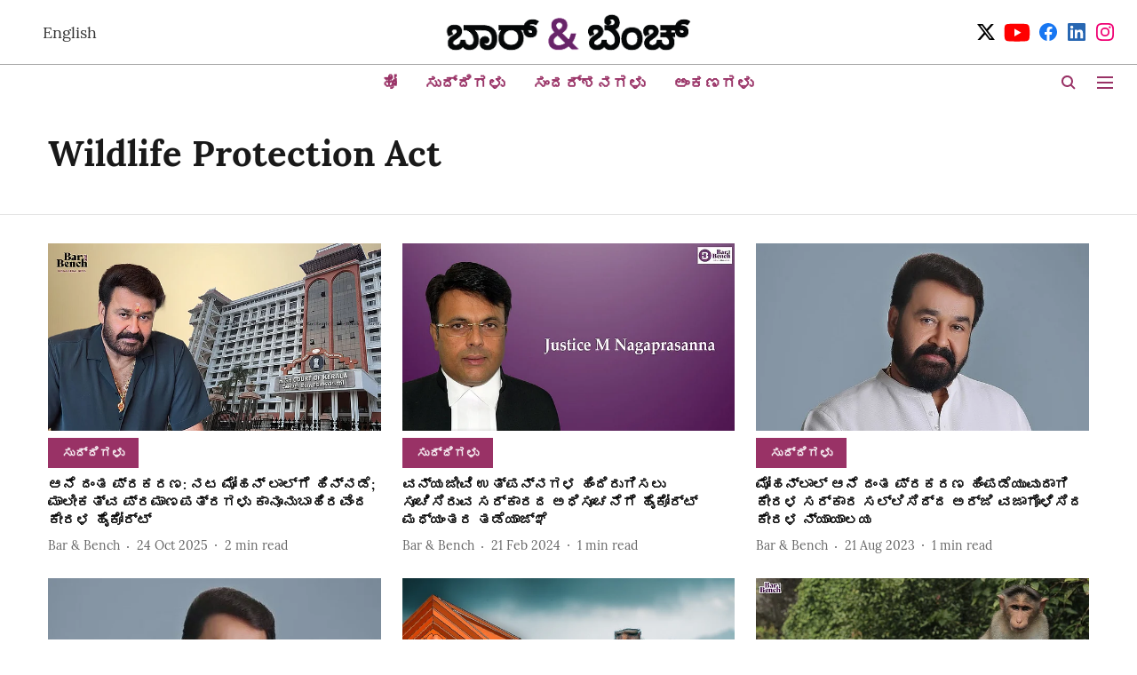

--- FILE ---
content_type: text/plain
request_url: https://www.google-analytics.com/j/collect?v=1&_v=j102&a=2138067867&t=pageview&_s=1&dl=https%3A%2F%2Fkannada.barandbench.com%2Ftopic%2Fwildlife-protection-act&ul=en-us%40posix&dt=Wildlife%20Protection%20Act&sr=1280x720&vp=1280x720&_u=YEBAAAABAAAAAC~&jid=185960350&gjid=1642755626&cid=63212433.1763533063&tid=UA-40214023-3&_gid=848904488.1763533063&_r=1&_slc=1&gtm=45He5bh1n81PF7S47Bza200&gcd=13l3l3l3l1l1&dma=0&tag_exp=103116026~103200004~104527906~104528501~104684208~104684211~105322304~115583767~115616985~115938466~115938469~116184924~116184926~116217636~116217638&z=778527905
body_size: -453
content:
2,cG-R10F5W35NW

--- FILE ---
content_type: application/javascript; charset=UTF-8
request_url: https://kannada.barandbench.com/cdn-cgi/challenge-platform/h/g/scripts/jsd/cc251d99e06e/main.js?
body_size: 4431
content:
window._cf_chl_opt={UxxT8:'g'};~function(V1,v,M,z,m,s,Y,T){V1=a,function(h,d,VG,V0,B,C){for(VG={h:341,d:342,B:409,C:326,b:378,R:303,y:316,f:390,L:369},V0=a,B=h();!![];)try{if(C=parseInt(V0(VG.h))/1+parseInt(V0(VG.d))/2*(-parseInt(V0(VG.B))/3)+parseInt(V0(VG.C))/4+-parseInt(V0(VG.b))/5+-parseInt(V0(VG.R))/6*(-parseInt(V0(VG.y))/7)+-parseInt(V0(VG.f))/8+parseInt(V0(VG.L))/9,d===C)break;else B.push(B.shift())}catch(b){B.push(B.shift())}}(V,427419),v=this||self,M=v[V1(384)],z=function(Vc,Vl,VT,VH,VU,V2,d,B,C){return Vc={h:322,d:398},Vl={h:381,d:381,B:389,C:381,b:395,R:381,y:397,f:389,L:397,Q:381},VT={h:349},VH={h:349,d:397,B:317,C:362,b:383,R:362,y:383,f:362,L:383,Q:328,e:389,I:389,N:328,P:381,O:317,Z:362,D:328,J:328,j:389,o:381,k:389,X:389,F:395},VU={h:410,d:397},V2=V1,d=String[V2(Vc.h)],B={'h':function(b){return b==null?'':B.g(b,6,function(R,V3){return V3=a,V3(VU.h)[V3(VU.d)](R)})},'g':function(R,y,L,V4,Q,I,N,P,O,Z,D,J,j,o,X,F,i,x){if(V4=V2,R==null)return'';for(I={},N={},P='',O=2,Z=3,D=2,J=[],j=0,o=0,X=0;X<R[V4(VH.h)];X+=1)if(F=R[V4(VH.d)](X),Object[V4(VH.B)][V4(VH.C)][V4(VH.b)](I,F)||(I[F]=Z++,N[F]=!0),i=P+F,Object[V4(VH.B)][V4(VH.R)][V4(VH.y)](I,i))P=i;else{if(Object[V4(VH.B)][V4(VH.f)][V4(VH.L)](N,P)){if(256>P[V4(VH.Q)](0)){for(Q=0;Q<D;j<<=1,o==y-1?(o=0,J[V4(VH.e)](L(j)),j=0):o++,Q++);for(x=P[V4(VH.Q)](0),Q=0;8>Q;j=1.82&x|j<<1,o==y-1?(o=0,J[V4(VH.e)](L(j)),j=0):o++,x>>=1,Q++);}else{for(x=1,Q=0;Q<D;j=x|j<<1,o==y-1?(o=0,J[V4(VH.I)](L(j)),j=0):o++,x=0,Q++);for(x=P[V4(VH.N)](0),Q=0;16>Q;j=j<<1|x&1.54,y-1==o?(o=0,J[V4(VH.I)](L(j)),j=0):o++,x>>=1,Q++);}O--,O==0&&(O=Math[V4(VH.P)](2,D),D++),delete N[P]}else for(x=I[P],Q=0;Q<D;j=j<<1|1&x,o==y-1?(o=0,J[V4(VH.e)](L(j)),j=0):o++,x>>=1,Q++);P=(O--,0==O&&(O=Math[V4(VH.P)](2,D),D++),I[i]=Z++,String(F))}if(P!==''){if(Object[V4(VH.O)][V4(VH.Z)][V4(VH.y)](N,P)){if(256>P[V4(VH.Q)](0)){for(Q=0;Q<D;j<<=1,o==y-1?(o=0,J[V4(VH.e)](L(j)),j=0):o++,Q++);for(x=P[V4(VH.D)](0),Q=0;8>Q;j=1.85&x|j<<1,o==y-1?(o=0,J[V4(VH.I)](L(j)),j=0):o++,x>>=1,Q++);}else{for(x=1,Q=0;Q<D;j=j<<1.64|x,y-1==o?(o=0,J[V4(VH.I)](L(j)),j=0):o++,x=0,Q++);for(x=P[V4(VH.J)](0),Q=0;16>Q;j=j<<1|1.17&x,o==y-1?(o=0,J[V4(VH.j)](L(j)),j=0):o++,x>>=1,Q++);}O--,0==O&&(O=Math[V4(VH.o)](2,D),D++),delete N[P]}else for(x=I[P],Q=0;Q<D;j=j<<1.44|1&x,o==y-1?(o=0,J[V4(VH.e)](L(j)),j=0):o++,x>>=1,Q++);O--,0==O&&D++}for(x=2,Q=0;Q<D;j=j<<1.01|x&1,y-1==o?(o=0,J[V4(VH.k)](L(j)),j=0):o++,x>>=1,Q++);for(;;)if(j<<=1,y-1==o){J[V4(VH.X)](L(j));break}else o++;return J[V4(VH.F)]('')},'j':function(b,VY,V5){return VY={h:328},V5=V2,null==b?'':''==b?null:B.i(b[V5(VT.h)],32768,function(R,V6){return V6=V5,b[V6(VY.h)](R)})},'i':function(R,y,L,V7,Q,I,N,P,O,Z,D,J,j,o,X,F,x,i){for(V7=V2,Q=[],I=4,N=4,P=3,O=[],J=L(0),j=y,o=1,Z=0;3>Z;Q[Z]=Z,Z+=1);for(X=0,F=Math[V7(Vl.h)](2,2),D=1;D!=F;i=J&j,j>>=1,j==0&&(j=y,J=L(o++)),X|=D*(0<i?1:0),D<<=1);switch(X){case 0:for(X=0,F=Math[V7(Vl.h)](2,8),D=1;F!=D;i=j&J,j>>=1,0==j&&(j=y,J=L(o++)),X|=(0<i?1:0)*D,D<<=1);x=d(X);break;case 1:for(X=0,F=Math[V7(Vl.d)](2,16),D=1;F!=D;i=j&J,j>>=1,j==0&&(j=y,J=L(o++)),X|=D*(0<i?1:0),D<<=1);x=d(X);break;case 2:return''}for(Z=Q[3]=x,O[V7(Vl.B)](x);;){if(o>R)return'';for(X=0,F=Math[V7(Vl.d)](2,P),D=1;D!=F;i=j&J,j>>=1,j==0&&(j=y,J=L(o++)),X|=D*(0<i?1:0),D<<=1);switch(x=X){case 0:for(X=0,F=Math[V7(Vl.d)](2,8),D=1;F!=D;i=J&j,j>>=1,0==j&&(j=y,J=L(o++)),X|=(0<i?1:0)*D,D<<=1);Q[N++]=d(X),x=N-1,I--;break;case 1:for(X=0,F=Math[V7(Vl.C)](2,16),D=1;D!=F;i=j&J,j>>=1,j==0&&(j=y,J=L(o++)),X|=D*(0<i?1:0),D<<=1);Q[N++]=d(X),x=N-1,I--;break;case 2:return O[V7(Vl.b)]('')}if(0==I&&(I=Math[V7(Vl.R)](2,P),P++),Q[x])x=Q[x];else if(x===N)x=Z+Z[V7(Vl.y)](0);else return null;O[V7(Vl.f)](x),Q[N++]=Z+x[V7(Vl.L)](0),I--,Z=x,I==0&&(I=Math[V7(Vl.Q)](2,P),P++)}}},C={},C[V2(Vc.d)]=B.h,C}(),m={},m[V1(361)]='o',m[V1(301)]='s',m[V1(396)]='u',m[V1(371)]='z',m[V1(376)]='n',m[V1(403)]='I',m[V1(346)]='b',s=m,v[V1(399)]=function(h,B,C,R,VZ,VO,VP,VM,L,Q,I,N,P,O){if(VZ={h:391,d:360,B:343,C:391,b:367,R:314,y:375,f:358,L:334,Q:349,e:327,I:357},VO={h:412,d:349,B:307},VP={h:317,d:362,B:383,C:389},VM=V1,B===null||B===void 0)return R;for(L=H(B),h[VM(VZ.h)][VM(VZ.d)]&&(L=L[VM(VZ.B)](h[VM(VZ.C)][VM(VZ.d)](B))),L=h[VM(VZ.b)][VM(VZ.R)]&&h[VM(VZ.y)]?h[VM(VZ.b)][VM(VZ.R)](new h[(VM(VZ.y))](L)):function(Z,Vz,D){for(Vz=VM,Z[Vz(VO.h)](),D=0;D<Z[Vz(VO.d)];Z[D+1]===Z[D]?Z[Vz(VO.B)](D+1,1):D+=1);return Z}(L),Q='nAsAaAb'.split('A'),Q=Q[VM(VZ.f)][VM(VZ.L)](Q),I=0;I<L[VM(VZ.Q)];N=L[I],P=U(h,B,N),Q(P)?(O=P==='s'&&!h[VM(VZ.e)](B[N]),VM(VZ.I)===C+N?y(C+N,P):O||y(C+N,B[N])):y(C+N,P),I++);return R;function y(Z,D,Vv){Vv=a,Object[Vv(VP.h)][Vv(VP.d)][Vv(VP.B)](R,D)||(R[D]=[]),R[D][Vv(VP.C)](Z)}},Y=V1(405)[V1(359)](';'),T=Y[V1(358)][V1(334)](Y),v[V1(373)]=function(h,B,VD,VW,C,R,y,L){for(VD={h:366,d:349,B:356,C:389,b:352},VW=V1,C=Object[VW(VD.h)](B),R=0;R<C[VW(VD.d)];R++)if(y=C[R],y==='f'&&(y='N'),h[y]){for(L=0;L<B[C[R]][VW(VD.d)];-1===h[y][VW(VD.B)](B[C[R]][L])&&(T(B[C[R]][L])||h[y][VW(VD.C)]('o.'+B[C[R]][L])),L++);}else h[y]=B[C[R]][VW(VD.b)](function(Q){return'o.'+Q})},c();function S(Vg,V9,h,d,B,C){return Vg={h:388,d:344,B:345},V9=V1,h=v[V9(Vg.h)],d=3600,B=Math[V9(Vg.d)](+atob(h.t)),C=Math[V9(Vg.d)](Date[V9(Vg.B)]()/1e3),C-B>d?![]:!![]}function a(w,h,d){return d=V(),a=function(B,A,q){return B=B-298,q=d[B],q},a(w,h)}function K(h,d,Vy,VR,Vb,VC,VV,B,C){Vy={h:388,d:335,B:363,C:386,b:385,R:350,y:311,f:318,L:338,Q:353,e:355,I:411,N:333,P:336,O:398,Z:309},VR={h:321},Vb={h:320,d:320,B:325,C:401,b:320},VC={h:353},VV=V1,B=v[VV(Vy.h)],C=new v[(VV(Vy.d))](),C[VV(Vy.B)](VV(Vy.C),VV(Vy.b)+v[VV(Vy.R)][VV(Vy.y)]+VV(Vy.f)+B.r),B[VV(Vy.L)]&&(C[VV(Vy.Q)]=5e3,C[VV(Vy.e)]=function(Vw){Vw=VV,d(Vw(VC.h))}),C[VV(Vy.I)]=function(Va){Va=VV,C[Va(Vb.h)]>=200&&C[Va(Vb.d)]<300?d(Va(Vb.B)):d(Va(Vb.C)+C[Va(Vb.b)])},C[VV(Vy.N)]=function(Vh){Vh=VV,d(Vh(VR.h))},C[VV(Vy.P)](z[VV(Vy.O)](JSON[VV(Vy.Z)](h)))}function U(h,B,C,VI,VA,R){VA=(VI={h:337,d:367,B:377,C:340},V1);try{return B[C][VA(VI.h)](function(){}),'p'}catch(y){}try{if(null==B[C])return void 0===B[C]?'u':'x'}catch(L){return'i'}return h[VA(VI.d)][VA(VI.B)](B[C])?'a':B[C]===h[VA(VI.d)]?'C':!0===B[C]?'T':!1===B[C]?'F':(R=typeof B[C],VA(VI.C)==R?G(h,B[C])?'N':'f':s[R]||'?')}function c(VX,Vk,Vj,VK,h,d,B,C,b){if(VX={h:388,d:338,B:348,C:365,b:332,R:304,y:379},Vk={h:348,d:365,B:379},Vj={h:315},VK=V1,h=v[VK(VX.h)],!h)return;if(!S())return;(d=![],B=h[VK(VX.d)]===!![],C=function(VE,R){if(VE=VK,!d){if(d=!![],!S())return;R=l(),K(R.r,function(y){g(h,y)}),R.e&&E(VE(Vj.h),R.e)}},M[VK(VX.B)]!==VK(VX.C))?C():v[VK(VX.b)]?M[VK(VX.b)](VK(VX.R),C):(b=M[VK(VX.y)]||function(){},M[VK(VX.y)]=function(Vm){Vm=VK,b(),M[Vm(Vk.h)]!==Vm(Vk.d)&&(M[Vm(Vk.B)]=b,C())})}function W(h,Vp,V8){return Vp={h:298},V8=V1,Math[V8(Vp.h)]()<h}function G(h,d,VQ,VB){return VQ={h:310,d:317,B:347,C:383,b:356,R:370},VB=V1,d instanceof h[VB(VQ.h)]&&0<h[VB(VQ.h)][VB(VQ.d)][VB(VQ.B)][VB(VQ.C)](d)[VB(VQ.b)](VB(VQ.R))}function g(B,C,VF,Vs,b,R,y){if(VF={h:368,d:338,B:325,C:402,b:408,R:323,y:302,f:387,L:402,Q:408,e:323,I:300,N:394,P:302,O:387},Vs=V1,b=Vs(VF.h),!B[Vs(VF.d)])return;C===Vs(VF.B)?(R={},R[Vs(VF.C)]=b,R[Vs(VF.b)]=B.r,R[Vs(VF.R)]=Vs(VF.B),v[Vs(VF.y)][Vs(VF.f)](R,'*')):(y={},y[Vs(VF.L)]=b,y[Vs(VF.Q)]=B.r,y[Vs(VF.e)]=Vs(VF.I),y[Vs(VF.N)]=C,v[Vs(VF.P)][Vs(VF.O)](y,'*'))}function V(Vi){return Vi='onerror,bind,XMLHttpRequest,send,catch,api,ttuO8,function,830654NyeFBF,2muThMK,concat,floor,now,boolean,toString,readyState,length,_cf_chl_opt,msg,map,timeout,tabIndex,ontimeout,indexOf,d.cookie,includes,split,getOwnPropertyNames,object,hasOwnProperty,open,body,loading,keys,Array,cloudflare-invisible,1862163wbNNvE,[native code],symbol,MZAL3,eiUW7,/b/ov1/0.712266509658193:1763529159:U-HZINyzzXTZFpuzbVhyoVhT0kXvm5lXa_R5kI3vYVQ/,Set,number,isArray,1486445coheSU,onreadystatechange,getPrototypeOf,pow,createElement,call,document,/cdn-cgi/challenge-platform/h/,POST,postMessage,__CF$cv$params,push,2880496KcYKaO,Object,iframe,BFNxv0,detail,join,undefined,charAt,tNoWvXzRI,SmLg3,chlApiClientVersion,http-code:,source,bigint,contentWindow,_cf_chl_opt;IWcE4;Rnrj2;MnHSY6;AOwm3;IpYo4;DktaO6;jJnRO8;jqSd0;BCsL6;KoHeN1;LYXex0;MMkG8;GHGja3;SmLg3;eiUW7;RIgDA6;SFhM7,chctx,navigator,sid,2154969gzMSGU,AjsdrJRVbQfFvU0pK9oYI+Ww$X5DuyMBCPxl7ah4Sk3ZGLn1iOcHNE2qg-8zTm6te,onload,sort,clientInformation,removeChild,random,contentDocument,error,string,parent,96seMgxM,DOMContentLoaded,chlApiRumWidgetAgeMs,jsd,splice,chlApiSitekey,stringify,Function,UxxT8,appendChild,FuTV3,from,error on cf_chl_props,302344IrAgQe,prototype,/jsd/oneshot/cc251d99e06e/0.712266509658193:1763529159:U-HZINyzzXTZFpuzbVhyoVhT0kXvm5lXa_R5kI3vYVQ/,errorInfoObject,status,xhr-error,fromCharCode,event,display: none,success,297840dWZzHe,isNaN,charCodeAt,chlApiUrl,/invisible/jsd,style,addEventListener'.split(','),V=function(){return Vi},V()}function E(C,b,VL,Vd,R,y,f,L,Q,I,N,P){if(VL={h:351,d:300,B:388,C:385,b:350,R:311,y:374,f:330,L:335,Q:363,e:386,I:353,N:355,P:308,O:313,Z:329,D:350,J:339,j:305,o:372,k:400,X:350,F:393,i:319,n:406,x:402,VQ:306,Ve:336,VI:398},Vd=V1,!W(.01))return![];y=(R={},R[Vd(VL.h)]=C,R[Vd(VL.d)]=b,R);try{f=v[Vd(VL.B)],L=Vd(VL.C)+v[Vd(VL.b)][Vd(VL.R)]+Vd(VL.y)+f.r+Vd(VL.f),Q=new v[(Vd(VL.L))](),Q[Vd(VL.Q)](Vd(VL.e),L),Q[Vd(VL.I)]=2500,Q[Vd(VL.N)]=function(){},I={},I[Vd(VL.P)]=v[Vd(VL.b)][Vd(VL.O)],I[Vd(VL.Z)]=v[Vd(VL.D)][Vd(VL.J)],I[Vd(VL.j)]=v[Vd(VL.D)][Vd(VL.o)],I[Vd(VL.k)]=v[Vd(VL.X)][Vd(VL.F)],N=I,P={},P[Vd(VL.i)]=y,P[Vd(VL.n)]=N,P[Vd(VL.x)]=Vd(VL.VQ),Q[Vd(VL.Ve)](z[Vd(VL.VI)](P))}catch(O){}}function H(h,VN,Vq,d){for(VN={h:343,d:366,B:380},Vq=V1,d=[];h!==null;d=d[Vq(VN.h)](Object[Vq(VN.d)](h)),h=Object[Vq(VN.B)](h));return d}function l(Vr,VS,B,C,b,R,y){VS=(Vr={h:382,d:392,B:331,C:324,b:354,R:364,y:312,f:404,L:413,Q:407,e:299,I:414},V1);try{return B=M[VS(Vr.h)](VS(Vr.d)),B[VS(Vr.B)]=VS(Vr.C),B[VS(Vr.b)]='-1',M[VS(Vr.R)][VS(Vr.y)](B),C=B[VS(Vr.f)],b={},b=SmLg3(C,C,'',b),b=SmLg3(C,C[VS(Vr.L)]||C[VS(Vr.Q)],'n.',b),b=SmLg3(C,B[VS(Vr.e)],'d.',b),M[VS(Vr.R)][VS(Vr.I)](B),R={},R.r=b,R.e=null,R}catch(f){return y={},y.r={},y.e=f,y}}}()